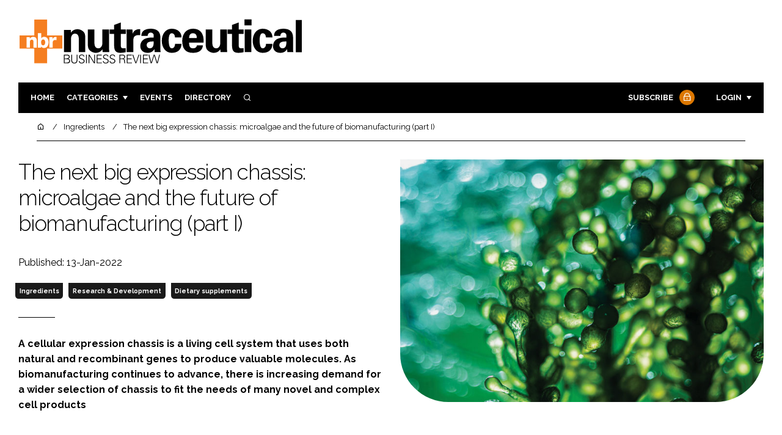

--- FILE ---
content_type: text/html; charset=UTF-8
request_url: https://nutraceuticalbusinessreview.com/news/article_page/The_next_big_expression_chassis_microalgae_and_the_future_of_biomanufacturing_part_I/198039
body_size: 16541
content:
<!DOCTYPE html>
<html lang="en">
<head>
            <script>(function (w, d, s, l, i) {
                w[l] = w[l] || [];
                w[l].push({
                    'gtm.start':
                        new Date().getTime(), event: 'gtm.js'
                });
                var f = d.getElementsByTagName(s)[0],
                    j = d.createElement(s), dl = l != 'dataLayer' ? '&l=' + l : '';
                j.async = true;
                j.src =
                    'https://www.googletagmanager.com/gtm.js?id=' + i + dl;
                f.parentNode.insertBefore(j, f);
            })(window, document, 'script', 'dataLayer', 'GTM-TJ573T5');</script>
        <meta charset="UTF-8">
    <title>The next big expression chassis: microalgae and the future of biomanufacturing (part I) </title>
    <meta name="viewport" content="width=device-width, initial-scale=1.0">
    <meta name="theme-color" content="#FFF">
    <meta name="author" content="">
    <meta name="google-site-verification" content="bD4tV4Sl-EwlSwu4w1alwBUpBtTV_kAj0pkGjAarY-w">
    <meta name="yandex-verification" content="52377bb9620367bb">
    <meta itemprop="url" content="https://nutraceuticalbusinessreview.com/">
    <meta name="keywords" content="">
    <meta name="description" content="A cellular expression chassis is a living cell system that uses both natural and recombinant genes to produce valuable molecules. As biomanufacturing continues to advance, there is increasing demand for a wider selection of chassis to fit the needs of many novel and complex cell products
">
            <link rel="icon" type="image/ico" href="/favicon.ico">
            <link rel="canonical" href="https://nutraceuticalbusinessreview.com/the-next-big-expression-chassis-microalgae-and-the-future-of-biomanufacturing-part-i--198039" />
    <meta property="og:url" content="https://nutraceuticalbusinessreview.com/news/article_page/The_next_big_expression_chassis_microalgae_and_the_future_of_biomanufacturing_part_I/198039">
    <meta property="og:title" content="The next big expression chassis: microalgae and the future of biomanufacturing (part I) ">
    <meta property="og:description" content="A cellular expression chassis is a living cell system that uses both natural and recombinant genes to produce valuable molecules. As biomanufacturing continues to advance, there is increasing demand for a wider selection of chassis to fit the needs of many novel and complex cell products
">
            <meta property="og:image"
              content="/article-image-alias/the-next-big-expression-chassis-microalgae.jpg">
        <meta property="og:image:alt" content="The next big expression chassis: microalgae and the future of biomanufacturing (part I) ">
    <meta name="twitter:card" content="summary_large_image">
    <meta name="twitter:site" content="NBR_magazine">
    <meta name="twitter:creator" content="@hpcimedia">
    <meta name="twitter:title" content="The next big expression chassis: microalgae and the future of biomanufacturing (part I) ">
    <meta name="twitter:description" content="A cellular expression chassis is a living cell system that uses both natural and recombinant genes to produce valuable molecules. As biomanufacturing continues to advance, there is increasing demand for a wider selection of chassis to fit the needs of many novel and complex cell products
">
            <meta name="twitter:image"
              content="/article-image-alias/the-next-big-expression-chassis-microalgae.jpg">
        <link href="https://cdn.jsdelivr.net/npm/remixicon@3.2.0/fonts/remixicon.css" rel="stylesheet">
    <link rel="preconnect" href="https://fonts.googleapis.com">
    <link rel="preconnect" href="https://fonts.gstatic.com" crossorigin>
    <link href="https://fonts.googleapis.com/css2?family=Raleway:ital,wght@0,300;0,400;0,700;1,400;1,900&display=swap" rel="stylesheet">
            <link rel="stylesheet" href="/build/app_nutraceuticalbusinessreview.com.2912f931.css">
                <script src="/build/runtime.1b5762f4.js" defer></script><script src="/build/app_nutraceuticalbusinessreview.com.2046bf5a.js" defer></script>
        <script>
        document.addEventListener('DOMContentLoaded', function () {
                                    
            const cachedAdResponses = [];
            const lazyAdViewObserver = new IntersectionObserver(handleAdView, { threshold: [0.5] });
            const lazyImageObserver = new IntersectionObserver(handleLazyImages, { threshold: 0.05 });
            const lazyCSSBGImageObserver = new IntersectionObserver(handleLazyBGImages, { threshold: 0.05 });

            // Initialize
            reloadAds();
            observeImagesAndBG();

            // Event listeners
            window.addEventListener('resize', reloadAds);
            document.querySelector('.nav-toggler').addEventListener('click', toggleNav);
            document.querySelector('.search-dropdown .close-btn').addEventListener('click', closeSearchDropdown);
            document.querySelectorAll('.has-sub a').forEach(element => {
                element.addEventListener('click', () => toggleSubMenu(element));
            });

            // Functions
            function reloadAds() {
                document.querySelectorAll('.a1ds > a').forEach(generateAdViewEvent);
            }

            function handleAdView(entries) {
                entries.forEach(entry => {
                    if (entry.isIntersecting && entry.intersectionRatio > 0.5) {
                        lazyAdViewObserver.unobserve(entry.target);
                        confirmAdViewEvent(entry.target);
                    }
                });
            }

            function handleLazyImages(entries) {
                entries.forEach(entry => {
                    if (entry.isIntersecting) {
                        entry.target.childNodes.forEach(replacePictureSourceAndImgSets);
                        lazyImageObserver.unobserve(entry.target);
                    }
                });
            }

            function handleLazyBGImages(entries) {
                entries.forEach(entry => {
                    if (entry.isIntersecting) {
                        const realImageUrl = entry.target.getAttribute('data-bg');
                        entry.target.style.backgroundImage = `url(${realImageUrl})`;
                        lazyCSSBGImageObserver.unobserve(entry.target);
                    }
                });
            }

            function toggleNav() {
                const mainNavWrapper = document.querySelector('.main-nav-wrapper');
                mainNavWrapper.classList.toggle('open');
                this.classList.toggle('toggle-active');
            }

            function closeSearchDropdown() {
                document.querySelector('.search-dropdown').classList.remove('open');
            }

            function toggleSubMenu(element) {
                const parent = element.parentElement;
                const isOpen = parent.classList.toggle('open');
                if (isOpen) {
                    document.querySelectorAll('.has-sub').forEach(subElement => {
                        if (subElement !== parent) subElement.classList.remove('open');
                    });
                }
            }

            function generateAdViewEvent(element) {
                if (element.hasAttribute('data-is-loaded') || !element.dataset.url || !element.hasAttribute('data-is-mobile')) {
                    return;
                }
                const uniqueId = element.getAttribute('data-unique-id');
                if (uniqueId && cachedAdResponses[uniqueId]) {
                    return;
                }
                if (element.hasAttribute('data-is-mobile')) {
                    if ('1' === element.getAttribute('data-is-mobile') && !window.matchMedia("(max-width: 768px)").matches
                        || '0' === element.getAttribute('data-is-mobile') && window.matchMedia("(max-width: 768px)").matches) {
                        return;
                    }
                }
                const xhr = new XMLHttpRequest();
                xhr.onreadystatechange = function () {
                    if (this.readyState === 4 && this.status === 200) {
                        const data = JSON.parse(this.responseText);
                        element.href = data.redirect_url ??'';
                        element.dataset.confirmUrl = data.confirm_url;
                        element.dataset.closeUrl = data.close_url;
                        lazyAdViewObserver.observe(element);
                        element.setAttribute('data-is-loaded', 'true');
                        cachedAdResponses[uniqueId] = element;
                    }
                };
                xhr.open('POST', element.dataset.url, true); // ASynchronous request
                xhr.send();
            }

            function confirmAdViewEvent(element) {
                if (element.dataset.confirmUrl) {
                    const xhr = new XMLHttpRequest();
                    xhr.open('POST', element.dataset.confirmUrl, true);
                    xhr.send();
                }
            }

            function replacePictureSourceAndImgSets(element) {
                if (element.tagName === 'SOURCE') {
                    element.srcset = element.dataset.srcset;
                    delete element.dataset.srcset;
                } else if (element.tagName === 'IMG' && element.dataset.src) {
                    element.src = element.dataset.src;
                    delete element.dataset.src;
                }
            }

            function observeImagesAndBG() {
                document.querySelectorAll('picture').forEach(element => lazyImageObserver.observe(element));
                document.querySelectorAll('[data-bg]').forEach(img => lazyCSSBGImageObserver.observe(img));
            }
        });
    </script>

</head>
<body>
    <noscript>
        <iframe src="https://www.googletagmanager.com/ns.html?id=GTM-TJ573T5"
                height="0" width="0" style="display:none;visibility:hidden"></iframe>
    </noscript>
<header class="header">
    <div class="width-container wide">
        <div class="padding">
            <div class="header-top flex-mob-up align-items-center-mob-up justify-content-space-between-mob-up">
                <a href="https://nutraceuticalbusinessreview.com/" class="logo">
                    <img alt="Nutraceutical Business Review" src="/images/logo.svg"/>
                </a>
                                            </div>
            <div class="header-bottom">
                <nav class="main-nav-wrapper flex-sm-up align-items-center-sm-up justify-content-space-between-sm-up">
                    <button class="nav-toggler hide-show-sm-down" type="button" data-toggle="collapse"
                            aria-expanded="false"
                            aria-label="Toggle navigation"><span class="navbar-toggler-icon"><span></span></span>
                    </button>
                    <ul class="main-nav">
                                                                        <li><a href="/">Home</a></li>
                                                    <li class="has-sub"><a href="#">Categories</a>
                                <div class="dropdown wide">
                                    <ul>
                                                                                    <li itemprop="itemListElement" itemscope
                                                itemtype="https://schema.org/ListItem">
                                                <a itemprop="item"
                                                   title="Ingredients"
                                                   href="/tag/ingredients"><span
                                                            itemprop="name">Ingredients</span>
                                                    <meta itemprop="position" content="1">
                                                </a>
                                            </li>
                                                                                    <li itemprop="itemListElement" itemscope
                                                itemtype="https://schema.org/ListItem">
                                                <a itemprop="item"
                                                   title="Research &amp; Development"
                                                   href="/tag/research-and-development"><span
                                                            itemprop="name">Research &amp; Development</span>
                                                    <meta itemprop="position" content="1">
                                                </a>
                                            </li>
                                                                                    <li itemprop="itemListElement" itemscope
                                                itemtype="https://schema.org/ListItem">
                                                <a itemprop="item"
                                                   title="Manufacturing"
                                                   href="/tag/manufacturing"><span
                                                            itemprop="name">Manufacturing</span>
                                                    <meta itemprop="position" content="1">
                                                </a>
                                            </li>
                                                                                    <li itemprop="itemListElement" itemscope
                                                itemtype="https://schema.org/ListItem">
                                                <a itemprop="item"
                                                   title="Packaging"
                                                   href="/tag/packaging"><span
                                                            itemprop="name">Packaging</span>
                                                    <meta itemprop="position" content="1">
                                                </a>
                                            </li>
                                                                                                                            <li itemprop="itemListElement" itemscope itemtype="https://schema.org/ListItem">
                                                <a itemprop="item" title="Company News"
                                                   href="/people">
                                                    <span itemprop="name">Company News</span>
                                                    <meta itemprop="position" content="1">
                                                </a>
                                            </li>
                                                                            </ul>
                                    <ul>
                                                                                    <li itemprop="itemListElement" itemscope
                                                itemtype="https://schema.org/ListItem">
                                                <a itemprop="item"
                                                   title="Active Nutrition"
                                                   href="/tag/active-nutrition"><span
                                                            itemprop="name">Active Nutrition</span>
                                                    <meta itemprop="position" content="1">
                                                </a>
                                            </li>
                                                                                    <li itemprop="itemListElement" itemscope
                                                itemtype="https://schema.org/ListItem">
                                                <a itemprop="item"
                                                   title="Cardiovascular"
                                                   href="/tag/cardiovascular"><span
                                                            itemprop="name">Cardiovascular</span>
                                                    <meta itemprop="position" content="1">
                                                </a>
                                            </li>
                                                                                    <li itemprop="itemListElement" itemscope
                                                itemtype="https://schema.org/ListItem">
                                                <a itemprop="item"
                                                   title="Digestion"
                                                   href="/tag/digestion"><span
                                                            itemprop="name">Digestion</span>
                                                    <meta itemprop="position" content="1">
                                                </a>
                                            </li>
                                                                                    <li itemprop="itemListElement" itemscope
                                                itemtype="https://schema.org/ListItem">
                                                <a itemprop="item"
                                                   title="Cognitive"
                                                   href="/tag/cognitive"><span
                                                            itemprop="name">Cognitive</span>
                                                    <meta itemprop="position" content="1">
                                                </a>
                                            </li>
                                                                                    <li itemprop="itemListElement" itemscope
                                                itemtype="https://schema.org/ListItem">
                                                <a itemprop="item"
                                                   title="Finance"
                                                   href="/tag/finance"><span
                                                            itemprop="name">Finance</span>
                                                    <meta itemprop="position" content="1">
                                                </a>
                                            </li>
                                                                                    <li itemprop="itemListElement" itemscope
                                                itemtype="https://schema.org/ListItem">
                                                <a itemprop="item"
                                                   title="Regulatory"
                                                   href="/tag/regulatory"><span
                                                            itemprop="name">Regulatory</span>
                                                    <meta itemprop="position" content="1">
                                                </a>
                                            </li>
                                                                            </ul>
                                </div>
                            </li>
                                                                                                <li><a href="/events">Events</a></li>
                        <li><a title="Directory" href="/directory">Directory</a></li>

                        <li class="has-sub search-dropdown"><a href="#"><i class="ri-search-line" aria-hidden="true"
                                                                           focusable="false"></i><span
                                        class="visually-hidden">Search</span></a>
                            <div class="dropdown">
                                <ul>
                                    <li itemscope itemtype="https://schema.org/WebSite">
                                        <meta itemprop="url" content="https://nutraceuticalbusinessreview.com/"/>
                                        <form class="colourway02 transparent-background" method="get" action="/search"
                                              itemprop="potentialAction" itemscope
                                              itemtype="https://schema.org/SearchAction">
                                            <div class="input-group">
                                                <input type="search" id="q" name="q" data-autocomplete-url="/ajax"
                                                       data-autocomplete-field="title" itemprop="query-input"
                                                       placeholder="Enter search term"
                                                       class="js-autocomplete form-control ui-autocomplete-input"
                                                       aria-describedby="search-addon" autocomplete="off">
                                                <meta itemprop="target"
                                                      content="https://nutraceuticalbusinessreview.com/search?q={q}">
                                                <button class="icon-btn" type="submit" id="search-addon">
                                                    <i aria-hidden="true" focusable="false"
                                                       class="ri-search-line ri-xl"></i>
                                                </button>
                                            </div>
                                            <span class="close-btn"><i aria-hidden="true" focusable="false" class="ri-close-line ri-xl"></i>Close search</span>
                                        </form>
                                    </li>
                                </ul>
                            </div>
                    </ul>
                                                                        <ul class="subscriber-nav logged-out">
                                <li class="subscribe-link"><a
                                            href="https://hpcimedia.com/service/signup-campaign/NBRSub">Subscribe
                                        <div class="locked-story">
                                            <div class="locked-story-inner"><i aria-hidden="true" focusable="false"
                                                                               class="ri-lock-line"></i></div>
                                        </div>
                                    </a></li>
                                <li class="has-sub subscriber-dropdown"><a href="#">Login</a>
                                        <div class="dropdown">
        <ul>
            <li>
                <form name="custom_user_authentication_form" method="post" action="/authentication" class="colourway02 transparent-background">
                
                <div class="icon-input-wrapper">
                    <i class="ri-mail-line ri-xl" aria-hidden="true" focusable="false"><span class="visually-hidden">Password</span></i>
                    <input type="email" id="custom_user_authentication_form_email" name="custom_user_authentication_form[email]" required="required" placeholder="Email" class="form-control" />
                </div>
                <div class="icon-input-wrapper">
                    <i class="ri-key-line ri-xl" aria-hidden="true" focusable="false"><span class="visually-hidden">Password</span></i>
                    <input type="password" id="custom_user_authentication_form_password" name="custom_user_authentication_form[password]" required="required" placeholder="Password" class="form-control" />
                </div>
                <div class="checkbox-wrapper">
                    <div class="mb-3"><div class="form-check"><input type="checkbox" id="custom_user_authentication_form__remember_me" name="custom_user_authentication_form[_remember_me]" class="form-check-input form-check-input" value="1" />
        <label class="form-check-label form-check-label" for="custom_user_authentication_form__remember_me">Remember me</label></div></div>
                </div>
                <input type="submit" class="btn btn-sm btn-dark m-2 hovered-shadow" value="Sign In">
                <a class="forgot-password-link-wrapper" href="mailto:subscriptions@hpcimedia.com?subject=Forgot password&body=Hello, I forgot my password">Forgot
                    password?</a>
                <span class="close-btn"> <i aria-hidden="true" focusable="false" class="ri-close-line ri-xl"></i>Close login form</span>
                
                </form>
            </li>
        </ul>
    </div>



                                </li>
                            </ul>

                            <script>
                                document.addEventListener("DOMContentLoaded", function () {
                                    document.querySelector('.subscriber-dropdown .close-btn').addEventListener('click', function () {
                                        document.querySelector('.subscriber-dropdown').classList.remove('open');
                                    });
                                });
                            </script>
                                                            </nav>
            </div>
                    </div>
    </div>
</header>
    <nav class="breadcrumb">
        <div class="width-container wide">
            <ul id="wo-breadcrumbs" class="breadcrumb" itemscope itemtype="http://schema.org/BreadcrumbList">
                <li itemprop="itemListElement" itemscope itemtype="http://schema.org/ListItem">
                    <a href="/" itemprop="item">
                        <i class="ri-home-5-line" aria-hidden="true" focusable="false"></i>
                        <span class="visually-hidden">Home</span>
                    </a>
                    <meta itemprop="name" content="Home"/>
                    <meta itemprop="position" content="1"/>
                </li>

                                    <li                            itemprop="itemListElement" itemscope itemtype="http://schema.org/ListItem">
                                                <a href="/tag/ingredients" itemprop="item">
                    <span itemprop="name">
                        Ingredients                    </span>
                        </a>
                        <meta itemprop="position" content="2"/>
                    </li>
                                    <li                            itemprop="itemListElement" itemscope itemtype="http://schema.org/ListItem">
                                                <a href="/the-next-big-expression-chassis-microalgae-and-the-future-of-biomanufacturing-part-i--198039" itemprop="item">
                    <span itemprop="name">
                        The next big expression chassis: microalgae and the future of biomanufacturing (part I)                     </span>
                        </a>
                        <meta itemprop="position" content="3"/>
                    </li>
                            </ul>
        </div>
    </nav>


<div class="main">
                            <header class="article-header">
                        <div class="width-container wide">
                <div class="padding">
                    <div class="grid flex-mob-row">
                        <div class="column06 flex-sm-up align-items-center-sm-up mob-order02">
                            <div class="article-intro">
    <h1>The next big expression chassis: microalgae and the future of biomanufacturing (part I) 
            </h1>
    <byline>
                Published: 13-Jan-2022
    </byline>

    
            <byline class="tags-byline">
            <div class="tags-background">
                                  <a href="/tag/ingredients">Ingredients</a>
                                  <a href="/tag/research-and-development">Research &amp; Development</a>
                                  <a href="/tag/dietary-supplements">Dietary supplements</a>
                           </div>
        </byline>
    
    <p>A cellular expression chassis is a living cell system that uses both natural and recombinant genes to produce valuable molecules. As biomanufacturing continues to advance, there is increasing demand for a wider selection of chassis to fit the needs of many novel and complex cell products
</p>
</div>                        </div>
                        <div class="column06 mob-order01">
                                                        <div class="featured-image">
                                <div
                                        class="featured-image-inner article-featured-image "
                                        data-bg="/article-image-alias/the-next-big-expression-chassis-microalgae.jpg">
                                </div>
                            </div>
                        </div>
                    </div>
                </div>
            </div>
        </header>
    
    <div class="width-container">
        <div class="padding">
            <div class="article-wrapper flex-md-up justify-content-space-between-md-up">
                <article class="article">
                    
                      
<p>Humans have a long history of swiftly evolving manufacturing processes to increase efficiency and make new valuable products available for those that need them. In this article, <strong>Nusqe Spanton</strong>, founder and CEO of Provectus Algae, outlines why microalgae are ready to take the stage as the next big class of expression chassis thanks to their wellspring of advantages and unique attributes.</p>

<p>Even within this context, it’s mesmerising to witness the meteoric rise of biomanufacturing. In just a handful of decades, scientific teams have gone from developing the principles of molecular and cell biology to using living systems to create valuable materials, therapeutics, food products and more.</p> 

<p>Thanks to the rapid emergence of synthetic biology, a growing toolkit of genetic engineering methods and technological improvements, this growth has accelerated. These advancements have provided biotech companies and biomanufacturers with an increasing array of approaches to tap cellular systems to produce key biologic products at scale.</p> 

<p>Despite this amazing progress and bona fide blockbuster biologic products, it’s clear that we are still only at the cusp of the biomanufacturing era. In part, this is because of the sheer volume of possible future biologic products that have not yet hit the market. Importantly, it’s also because researchers have not fully explored life on Earth.</p> 

<p>Organisms we haven’t yet fully explored and characterised may have untapped potential as expression chassis. This begs the question: can bioprocess development become more efficient and effective by expanding this list of available expression chassis and tailoring their selection to specific molecules? Most researchers would agree with this sentiment; but, developing a diverse collection of cellular expression systems requires an investment of time and resources.</p>

 <img width="300" alt="The next big expression chassis: microalgae and the future of biomanufacturing (part I) " style="max-width:100%;display:inline-block;margin-bottom:1rem;float:right;margin:2rem;" src="/article-image-alias/the-next-big-expression-chassis-microalgae-2.jpg"> 

<p>Biomanufacturers currently use several different cellular expression chassis classes to produce a wide range of biologic products. Historically, bacterial (<i>E. coli</i>), yeast (<i>S. cerevisiae</i>), insect (Sf9) and mammalian (CHO, HEK293, etc.) cells have been the most common in commercial bioprocesses, particularly for recombinant proteins.<sup>1</sup> Each chassis comes with different advantages and disadvantages that dictate the applications they are best suited for.</p>  

<p>Even with well understood and popular cellular expression chassis, finding cost-effective, efficient and productive cell systems for bioprocesses is no small feat. This is particularly true for groups producing unique natural products/biomolecules, biologic products that are toxic to existing chassis, new biotherapeutic modalities, high value materials traditionally made synthetically and other complex materials.</p> 

<p>Collectively, this has driven biotechnology and synthetic biology teams to work towards the rapid development of new expression chassis –– though many of these efforts still focus on the chassis classes listed above.</p>

<p>As biomanufacturing advances, so too will the number of cell and chassis types. So, what might the next big class of cellular expression chassis be? After some initial struggles, microalgae species are ready for wide adoption as cellular expression chassis … and their future as the next big class is much closer than you might think.<sup>2</sup></p>

<h3>What are microalgae?</h3>
<p>Microalgae represent one of the oldest, largest and most diverse groups of organisms on our planet. As their name implies, they are microscopic, unicellular species that typically grow in freshwater and marine environments and span many different genera. In their approximately one to two billion years of existence, microalgae species have evolved to survive in nearly every ecosystem type on Earth, including some of the most uninhabitable.<sup>3</sup></p>  

<p>Through this conquest, microalgae diverged from one another to survive diverse environments with unique demands. Responding to differing light conditions, carbon dioxide (CO<sub>2</sub>) concentrations, nutrient availability and environmental attributes, each microalgal species evolved specific genetic and biochemical characteristics.</p> 

<p>This allows them to generate the wide range of molecules needed for survival in their distinct environments. Throughout many millennia and with many selective pressures, an impressive number of microalgae species cropped up, each with unique natural products and metabolic profiles.</p> 

<blockquote><p>Although the exact number of species is difficult to pin down, one conservative estimate places the number at around 70,000 species, whereas others range from 200,000 to several million.<sup>3–5</sup></p></blockquote>

<h3>Microalgae use in human society</h3>
<p>Although humans have used microalgae species in their diets for hundreds of years, scientists didn’t start exploring microalgae biotechnology until the middle of the 20th century.<sup>6.7</sup> Through these investigations, researchers determined that microalgae could be applied as sustainable, photosynthetic expression chassis –– although they generally focused on a small subset of species. As a key early example, commercial groups in the 1980s cultured <i>Dunaliella salina</i> to make β-carotene, a nutritional ingredient that gets converted into vitamin A.<sup>7</sup></p>

<p>The scientific community now recognises that microalgae species can produce many different high-value molecules, such as pigments, flavours, fragrances, growth factors, fatty acids, antioxidants, oligosaccharides, proteins, terpenes, amino acids, peptides and other materials for key industries.<sup>8</sup> In fact, researchers have identified thousands of novel compounds in microalgae while also exploring their ability to produce recombinant biomolecules, including biopharmaceuticals.<sup>9,10</sup></p>

<h3>Why use microalgae in biomanufacturing?</h3>
<p>Clearly, microalgae are a rich potential source for high-value materials and biologics. However, microalgae chassis need to complement and compete with existing cellular expression chassis, such as CHO or <i>E. coli</i> cells. Indeed, microalgae offer a unique constellation of advantages that expand options for biomanufacturers and drive its adoption in bioprocesses.</p>

<h4>A massive reservoir of species and metabolic diversity </h4>
<p>The sheer scale of microalgae species and metabolic diversity offers tremendous potential to biomanufacturers.<sup>11</sup> With a greater number of starting points for cell selection and bioprocess development, biomanufacturers have more options to investigate when working to identify cells that maximise their efficiency and efficacy.</p> 

<p>For a given target molecule, they can evaluate the characteristics of countless different microalgae species, screening for optimal cellular productivity, chemical compatibility and more. Additionally, biomanufacturers can tap into the existing profile of unique and valuable materials that microalgae species naturally make.</p> 

  

<p>Organisations can browse well-characterised microalgae species to find options that already express their target molecule or close precursors. By finding a species that naturally produces a key molecule, biomanufacturers can speed up their development and scale-up timelines.</p>

<p>Driven by previous decades microalgae research, biomanufacturers and key industries are already actualising the bioprocess potential of microalgae, applying them to generate high value products.<sup>12</sup> Discoveries of commercial value will only continue to accelerate as R&D efforts extensively examine more microalgae species, given that only a small number (approximately 15) are currently cultured at relevant commercial scales.</p>

<h4>A cellular photosynthetic expression chassis: carbon sequestration and sustainability</h4>
<p>Microalgae are photosynthesis powerhouses; they’re responsible for producing approximately 50% of the world’s oxygen, proportionally capturing CO<sub>2</sub> to do so.<sup>13,14</sup> Their use of photosynthesis for growth offers key “built-in” benefits when adopted as expression chassis, specifically when it comes to bioprocess sustainability.<sup>15</sup></p> 

<p>Unlike other cellular chassis, photosynthetic microalgae use light as their energy source and CO<sub>2</sub> as their primary feedstock, thereby sequestering carbon as a bioprocess by-product. This means that biomanufacturers can use microalgae as a carbon-negative expression chassis, fixing CO<sub>2</sub> to generate valuable materials and biologics.</p>

<p>The use of photosynthesis also reduces the need for nutrients, media ingredients and other raw materials that other cellular chassis need to function. This brings additional sustainability benefits as the production, storage and distribution of these raw materials can add to a biomanufacturer’s total carbon footprint. </p>

<p>Although some plant species have also been adopted as photosynthetic expression chassis, it’s critical to note that microalgae enjoy faster growth rates and fix CO<sub>2</sub> as much as 10–50 times faster than terrestrial plants, among other advantages.<sup>16–18</sup> In short, microalgae appear to have widespread applicability as photosynthetic expression chassis, for both economic and environmental reasons.</p>

<p><strong>References</strong></p>
<ol>
<li>N.K. Tripathi and A. Shrivastava, “Recent Developments in Bioprocessing of Recombinant Proteins: Expression Hosts and Process Development,” <i>Frontiers in Bioengineering and Biotechnology</i> <strong>7</strong>, 420 (2019).</li>
<li>www.labiotech.eu/in-depth/algae-biotechnology-market/.</li>
<li>J. Singh and R.C. Saxena, “Chapter 2: An Introduction to Microalgae: Diversity and Significance,” in <i>Handbook of Marine Microalgae</i> (Elsevier Inc., Amsterdam, the Netherlands, 2015): pp 11–24.</li>
<li>M.D. Guiry, “How Many Species of Algae Are There?” <i>Journal of Phycology</i> <strong>48</strong>, 1057–1063 (2012).</li>
<li>T.A. Norton, <i>et al.</i>, “Algal Biodiversity,” <i>Phycologia</i> <strong>35</strong>, 308–326 (1996).</li>
<li>J.L. García, <i>et al.</i>, “Microalgae, Old Sustainable Food and Fashion Nutraceuticals,” <i>Microbial Biotechnology</i> <strong>10</strong>(5),1017–1024 (2017).</li>
<li>M.A. Borowitzka, “Algal Biotechnology,” in D. Sahoo and J. Seckbach (Eds.), <i>The Algae World, Cellular Origin, Life in Extreme Habitats and Astrobiology</i> <strong>26</strong>, 319–338 (2015). </li>
<li>M.I. Khan, <i>et al.</i>, “The Promising Future of Microalgae: Current Status, Challenges and Optimization of a Sustainable and Renewable Industry for Biofuels, Feed and Other Products,” <i>Microb. Cell Fact.</i> <strong>17</strong>, 36 (2018). </li>
<li>K.H.M. Cardozo, <i>et al.</i>, “Metabolites from Algae with Economical Impact,” <i>Comp. Biochem. Physiol. Part C Toxicol. Pharmacol</i>. <strong>146</strong>(1–2), 60–78 (2007).</li>
<li>S. Rosales-Mendoza, <i>et al.</i>, “The Potential of Algal Biotechnology to Produce Antiviral Compounds and Biopharmaceuticals,” <i>Molecules</i> <strong>25</strong>, 4049 (2020).</li>
<li>www.technologynetworks.com/immunology/articles/speaking-algae-tapping-the-ancient-power-of-microalgae-using-synthetic-biology-351022.</li>
<li>V. Dolganyuk, <i>et al.</i>, “Microalgae: A Promising Source of Valuable Bioproducts,” <i>Biomolecules</i> <strong>10</strong>(8), 1153 (2020).</li>
<li>https://theconversation.com/inside-the-world-of-tiny-phytoplankton-microscopic-algae-that-provide-most-of-our-oxygen-159955.</li>
<li>M.J. Behrenfeld, “Climate-Mediated Dance of the Plankton,” <i>Nature Clim. Change</i> <strong>4</strong>, 880–887 (2014).</li>
<li>https://pharmaceuticalmanufacturer.media/pharmaceutical-industry-insights/biopharma-news/can-photosynthesis-lead-to-more-sustainable-biomanufacturing/.</li>
<li>www.genengnews.com/topics/bioprocessing/plant-based-biopharmaceuticals-a-growing-trend/.</li>
<li>S. Fahad, <i>et al.</i>, “Recent Developments in Therapeutic Protein Expression Technologies in Plants,” <i>Biotechnology Letters</i> <strong>37</strong>, 265–279 (2015). </li>
<li>V. Bhola, <i>et al.</i>, “Overview of the Potential of Microalgae for CO<sub>2</sub> Sequestration,” <i>International Journal of Environmental Science and Technology</i> <strong>11</strong>, 2103–2118 (2014).</li>
</ol>

<p>Part two is available <a href='https://nutraceuticalbusinessreview.com/news/article_page/The_next_big_expression_chassis_microalgae_and_the_future_of_biomanufacturing_part_II/198080'>here</a>.</p>

                    <section class="article-footer">
                        <div class="social-share-nav">
    <ul>
        <li>
            <a href="https://www.linkedin.com/shareArticle?mini=true&url=https://nutraceuticalbusinessreview.com/news/article_page/The_next_big_expression_chassis_microalgae_and_the_future_of_biomanufacturing_part_I/198039&title=The%20next%20big%20expression%20chassis%3A%20microalgae%20and%20the%20future%20of%20biomanufacturing%20%28part%20I%29%20&summary=A%20cellular%20expression%20chassis%20is%20a%20living%20cell%20system%20that%20uses%20both%20natural%20and%20recombinant%20genes%20to%20produce%20valuable%20molecules.%20As%20biomanufacturing%20continues%20to%20advance%2C%20there%20is%20increasing%20demand%20for%20a%20wider%20selection%20of%20chassis%20to%20fit%20the%20needs%20of%20many%20novel%20and%20complex%20cell%20products%0D%0A&source=https%3A%2F%2Fnutraceuticalbusinessreview.com%2Fnews%2Farticle_page%2FThe_next_big_expression_chassis_microalgae_and_the_future_of_biomanufacturing_part_I%2F198039"
               target="_blank"
               title="Share on LinkedIn">
                <i aria-hidden="true" class="circle-icon large ri-linkedin-fill"></i>
                <span class="visually-hidden">Share on LinkedIn</span>
            </a>
        </li>
        <li>
            <a href="https://www.facebook.com/sharer/sharer.php?u=https%3A%2F%2Fnutraceuticalbusinessreview.com%2Fnews%2Farticle_page%2FThe_next_big_expression_chassis_microalgae_and_the_future_of_biomanufacturing_part_I%2F198039"
               target="_blank"
               title="Share on Facebook">
                <i aria-hidden="true" class="circle-icon large ri-facebook-fill"></i>
                <span class="visually-hidden">Share on Facebook</span>
            </a>
        </li>
    </ul>
</div>
                                                                            <div class="block block-companies large">
                                                                <div class="block-inner">
                                    <div class="block-grid">
                                                                            </div>
                                                                        <a title="Directory" href="/directory"><span class="read-more arrow-link">See more</span></a>
                                </div>
                            </div>

                    </section>
                </article>
                <sidebar class="sidebar">
                                        
                                                                <div class="block tip-trigger">
                    <h3 class="has-icon block-header"><i class=" ri-heart-line" aria-hidden="true" focusable="false"></i>You may also like</h3>
                    <div class="block-inner">
                                                                            <a href="/tag/ingredients"
                               class="category-label">Ingredients</a>
                                                <a href="/the-next-big-expression-chassis-microalgae-and-the-future-of-biomanufacturing-part-ii--198080">
                            <div class="featured-image">
                                <div class="featured-image-inner" data-bg="/article-image-alias/the-next-big-expression-chassis-microalgae-4.jpg"></div>
                            </div>
                            <h3>The next big expression chassis: microalgae and the future of biomanufacturing (part II) 
</h3>
                            <span class="read-more arrow-link">Read more</span>
                            <div class="tooltip">A cellular expression chassis is a living cell system that uses both natural and recombinant genes to produce valuable molecules. As biomanufacturing continues to advance, there is increasing demand for a wider selection of chassis to fit the needs of many novel and complex cell products

                                </div>
                        </a>
                    </div>
                </div>
                                                                                                                                                                                                                                        
                        <div class="block block-top-five">
        <h3 class="has-icon block-header"><i class=" ri-arrow-right-up-line" aria-hidden="true" focusable="false"></i>Trending
            Articles</h3>
        <div class="block-inner">
            <ol>
                                    <li>
                                                <div class="tip-trigger">
                            <a href="/nxt-usa-study-confirms-xeya-modern-shatavari-pcos">
                                NXT USA study shows Xeya Modern Shatavari helps with PCOS symptoms
                                <span class="tooltip">The newly published, peer-reviewed clinical study using Xeya Modern Shatavari showed significant improvements in ovarian morphology, androgen balance, insulin sensitivity and visible symptoms such as acne and hirsutism
                                                                    </span>
                            </a>
                        </div>
                    </li>
                                    <li>
                                                <div class="tip-trigger">
                            <a href="/longevity-nutraceuticals-are-coming-of-age">
                                Longevity nutraceuticals are coming of age
                                <span class="tooltip">Led by NAD+, groundbreaking discoveries in cellular wellness are expanding the reach of healthy ageing supplements. And consumers are keen; even 30-somethings are buying nutraceuticals to promote both mitochondrial health and longevity
                                                                    </span>
                            </a>
                        </div>
                    </li>
                                    <li>
                                                <div class="tip-trigger">
                            <a href="/wiley-companies-acquires-cetyl-myristoleate-product">
                                Wiley Companies acquires Cetyl Myristoleate product
                                <span class="tooltip">Wiley Companies and Botanoceutical Products, Inc. (“BPI”) are pleased to announce the completion of a transaction under which Wiley Companies has acquired BPI’s Cetyl Myristoleate (CMO) product line, including CMO Wax, CMO Oil, and CMO Powder
                                                                    </span>
                            </a>
                        </div>
                    </li>
                                    <li>
                                                <div class="tip-trigger">
                            <a href="/superflu-outbreak-highlights-shift-toward-proactive-immune-health">
                                Superflu outbreak highlights shift toward proactive immune health, says Clasado
                                <span class="tooltip">Rising H3N2 “superflu” cases are accelerating a shift in consumer attitudes from reactive to proactive immune health, according to Clasado Biosciences
                                                                    </span>
                            </a>
                        </div>
                    </li>
                                    <li>
                                                <div class="tip-trigger">
                            <a href="/new-review-presents-ubiquinol-precision-in-mitochondrial-nutrition">
                                New review presents ubiquinol precision in mitochondrial nutrition for fertility and reproductive health
                                <span class="tooltip">Age-associated decline in endogenous ubiquinol synthesis is a key fertility factor in both males and females, according to a Nutrients review
                                                                    </span>
                            </a>
                        </div>
                    </li>
                            </ol>
        </div>
    </div>
                    
                        <div class="block block-event">
        <h3 class="has-icon block-header"><i class=" ri-calendar-close-line" aria-hidden="true" focusable="false"></i>Upcoming
            event</h3>
        <div class="block-inner">
            <a href="/vitafoods-india"
               class="block-inner event-block">
          <span>
            <i class="ri-calendar-event-line ri-2x"></i>
            <h3>Vitafoods India</h3>
            <byline>11–13 February 2026 | Exhibition | Mumbai</byline>
          </span>
            </a>
            <a href="/events"><span
                        class="read-more arrow-link">See all</span></a>
        </div>
    </div>
                </sidebar>
            </div>
        </div>
    </div>

    <script>
        document.addEventListener("DOMContentLoaded", function () {
        // Replace &nbsp; in blockquote elements
        document.querySelectorAll("blockquote").forEach(function(blockquote) {
                blockquote.innerHTML = blockquote.innerHTML.replace(/&nbsp;/g, '');
            });

        /* FitVids 1.1 - Vanilla JS version */
        (function () {
            function fitVids(selector, options = {}) {
                const settings = {
                    customSelector: options.customSelector || null,
                    ignore: options.ignore || null,
                };

                if (!document.getElementById("fit-vids-style")) {
                    const css = `
                        .fluid-width-video-wrapper {
                            width: 100%;
                            position: relative;
                            padding: 0;
                        }
                        .fluid-width-video-wrapper iframe,
                        .fluid-width-video-wrapper object,
                        .fluid-width-video-wrapper embed {
                            position: absolute;
                            top: 0;
                            left: 0;
                            width: 100%;
                            height: 100%;
                }
                    `;
                    const style = document.createElement("style");
                    style.id = "fit-vids-style";
                    style.innerHTML = css;
                    document.head.appendChild(style);
                }

                const selectors = [
                    'iframe[src*="player.vimeo.com"]',
                    'iframe[src*="youtube.com"]',
                    'iframe[src*="youtube-nocookie.com"]',
                    'iframe[src*="kickstarter.com"][src*="video.html"]',
                    'object',
                    'embed',
                ];

                if (settings.customSelector) {
                    selectors.push(settings.customSelector);
                }

                const ignoreList = settings.ignore ? `.fitvidsignore, ${settings.ignore}` : ".fitvidsignore";

                document.querySelectorAll(selector).forEach(function(element) {
                    const videos = element.querySelectorAll(selectors.join(","));
                    videos.forEach(function(video) {
                        if (video.closest(ignoreList)) return;
                        if (video.tagName.toLowerCase() === "embed" && video.closest("object")) return;
                        if (video.closest(".fluid-width-video-wrapper")) return;

                        let height = video.tagName.toLowerCase() === "object" || !isNaN(parseInt(video.height)) ? parseInt(video.height) : video.clientHeight;
                        let width = !isNaN(parseInt(video.width)) ? parseInt(video.width) : video.clientWidth;
                        let aspectRatio = height / width;

                        const wrapper = document.createElement("div");
                        wrapper.className = "fluid-width-video-wrapper";
                        wrapper.style.paddingTop = (aspectRatio * 100) + "%";
                    video.parentNode.insertBefore(wrapper, video);
                    wrapper.appendChild(video);
                        video.removeAttribute("height");
                        video.removeAttribute("width");
                    });
                });
            }

            // Initialize FitVids on ".main" selector
            fitVids(".main");

            // Script for ad insertion based on article length and children count
            const regex = /(<([^>]+)>|\r\n|\n|\r)/ig;
            const primaryAd = document.querySelector('.mobile-ad-01')?.innerHTML || '';
            const secondaryAd = document.querySelector('.mobile-ad-02')?.innerHTML || '';
            const tertiaryAd = document.querySelector('.mobile-ad-03')?.innerHTML || '';

            const articleHeaderHeight = document.querySelector('.header')?.offsetHeight || 0;
            const articleContentHeight = document.querySelector('.article-header')?.offsetHeight + document.querySelector('.article')?.offsetHeight || 0;
            const article = document.querySelector('.article')?.textContent || '';
            const articleChildrenCount = document.querySelector('.article')?.children.length || 0;
            const articleCharCount = article.replace(regex, "").length;

            let childCount = 1;
            if (articleCharCount > 2000 && articleChildrenCount >= 10) {
                Array.from(document.querySelector('.article').children).forEach(function(para) {
                    const position = para.getBoundingClientRect().top;
                    if (childCount === 3) para.insertAdjacentHTML("afterend", primaryAd);
                    if (childCount === 7) para.insertAdjacentHTML("afterend", secondaryAd);
                    if (childCount === articleChildrenCount) para.insertAdjacentHTML("beforebegin", tertiaryAd);
                        childCount++;
                    });
                }
        })();
    });
    </script>
            <section class="you-may-also-like">
    <h2 class="span-header"><span>You may also like</span></h2>
    <div class="width-container wide">
        <div class="padding">
            <div class="fixed-grid">
                                                        <div class="block half-mob">
                                                <div class="block-inner tip-trigger">
                                                            <a href="/tag/ingredients"
                                   class="category-label">Ingredients</a>
                                                        <a href="/the-next-big-expression-chassis-microalgae-and-the-future-of-biomanufacturing-part-ii--198080">
                                <div class="featured-image">
                                                                            <div class="featured-image-inner"
                                             data-bg="/article-image-alias/the-next-big-expression-chassis-microalgae-4.jpg"></div>
                                                                    </div>
                                <h3>The next big expression chassis: microalgae and the future of biomanufacturing (part II) 
</h3>
                                <div class="tooltip above">A cellular expression chassis is a living cell system that uses both natural and recombinant genes to produce valuable molecules. As biomanufacturing continues to advance, there is increasing demand for a wider selection of chassis to fit the needs of many novel and complex cell products

                                                                    </div>
                                <!--span class="read-more arrow-link">Read more</span-->
                            </a>
                        </div>
                    </div>
                                                        <div class="block half-mob">
                                                <div class="block-inner tip-trigger">
                                                            <a href="/tag/research-and-development"
                                   class="category-label">Research &amp; Development</a>
                                                        <a href="/magtein-support-brain-health-bolstered-by-positive-trial-results">
                                <div class="featured-image">
                                                                            <div class="featured-image-inner"
                                             data-bg="/article-image-alias/magtein-s-support-for-brain-health-bolstered.png"></div>
                                                                    </div>
                                <h3>Magtein&#039;s support for brain health bolstered by positive trial results</h3>
                                <div class="tooltip above">The study builds on earlier research that demonstrated Magtein supports cognitive performance in older populations and suggests that the benefits may also extend to younger adults, along with additional outcomes related to cognitive function, sleep-related measures and physiological markers
                                                                    </div>
                                <!--span class="read-more arrow-link">Read more</span-->
                            </a>
                        </div>
                    </div>
                                                        <div class="block half-mob">
                                                <div class="block-inner tip-trigger">
                                                            <a href="/tag/research-and-development"
                                   class="category-label">Research &amp; Development</a>
                                                        <a href="/research-warns-fda-proposed-nutrition-labelling-nutrition-literacy-gap">
                                <div class="featured-image">
                                                                            <div class="featured-image-inner"
                                             data-bg="/article-image-alias/research-warns-fda-s-proposed-nutrition-labelling.png"></div>
                                                                    </div>
                                <h3>Research warns FDA&#039;s proposed nutrition labelling could widen nutrition literacy gap</h3>
                                <div class="tooltip above">The findings suggest that the FDA should ensure that it also provides extensive education to consumers with lower nutrition literacy about how to use a Nutrition Info label to avoid widening gaps in consumers’ ability to identify healthier products
                                                                    </div>
                                <!--span class="read-more arrow-link">Read more</span-->
                            </a>
                        </div>
                    </div>
                                                        <div class="block half-mob">
                                                <div class="block-inner tip-trigger">
                                                            <a href="/tag/ingredients"
                                   class="category-label">Ingredients</a>
                                                        <a href="/shatavari-extract-improves-pcos-symptoms-regulates-cycle-study">
                                <div class="featured-image">
                                                                            <div class="featured-image-inner"
                                             data-bg="/article-image-alias/shatavari-extract-improves-pcos-symptoms-and.png"></div>
                                                                    </div>
                                <h3>Shatavari extract improves PCOS symptoms and regulates cycle, according to new study</h3>
                                <div class="tooltip above">100 mg of Xeya Modern Shatavari was associated with significant improvements in symptoms such as hot flashes, fatigue, anxiety and brain fog. The adaptogen is now backed for women&#039;s reproductive health by two clinical studies
                                                                    </div>
                                <!--span class="read-more arrow-link">Read more</span-->
                            </a>
                        </div>
                    </div>
                                                        <div class="block half-mob">
                                                <div class="block-inner tip-trigger">
                                                            <a href="/tag/dietary-supplements"
                                   class="category-label">Dietary supplements</a>
                                                        <a href="/wiley-companies-acquires-cetyl-myristoleate-product">
                                <div class="featured-image">
                                                                            <div class="featured-image-inner"
                                             data-bg="/article-image-alias/wiley-companies-acquires-cetyl-myristoleate-product.jpg"></div>
                                                                    </div>
                                <h3>Wiley Companies acquires Cetyl Myristoleate product</h3>
                                <div class="tooltip above">Wiley Companies and Botanoceutical Products, Inc. (“BPI”) are pleased to announce the completion of a transaction under which Wiley Companies has acquired BPI’s Cetyl Myristoleate (CMO) product line, including CMO Wax, CMO Oil, and CMO Powder
                                                                    </div>
                                <!--span class="read-more arrow-link">Read more</span-->
                            </a>
                        </div>
                    </div>
                                                        <div class="block half-mob">
                                                <div class="block-inner tip-trigger">
                                                            <a href="/tag/ingredients"
                                   class="category-label">Ingredients</a>
                                                        <a href="/boswellia-extract-delivers-next-level-joint-comfort">
                                <div class="featured-image">
                                                                            <div class="featured-image-inner"
                                             data-bg="/article-image-alias/boswellia-extract-delivers-next-level-joint-comfort.png"></div>
                                                                    </div>
                                <h3>Boswellia extract delivers next-level joint comfort</h3>
                                <div class="tooltip above">High-AKBA Boswellia targets inflammation pathways for premium performance
                                                                    </div>
                                <!--span class="read-more arrow-link">Read more</span-->
                            </a>
                        </div>
                    </div>
                                                        <div class="block half-mob">
                                                <div class="block-inner tip-trigger">
                                                            <a href="/tag/research-and-development"
                                   class="category-label">Research &amp; Development</a>
                                                        <a href="/superflu-outbreak-highlights-shift-toward-proactive-immune-health">
                                <div class="featured-image">
                                                                            <div class="featured-image-inner"
                                             data-bg="/article-image-alias/superflu-outbreak-highlights-shift-toward-proactive.png"></div>
                                                                    </div>
                                <h3>Superflu outbreak highlights shift toward proactive immune health, says Clasado</h3>
                                <div class="tooltip above">Rising H3N2 “superflu” cases are accelerating a shift in consumer attitudes from reactive to proactive immune health, according to Clasado Biosciences
                                                                    </div>
                                <!--span class="read-more arrow-link">Read more</span-->
                            </a>
                        </div>
                    </div>
                                                    <div class="block height01">
                                                                                                                                                    <a href="https://hpcimedia.com/service/signup-campaign/NBRSub"
                               class="btn">Subscribe now</a>
                                            </div>
                            </div>
        </div>
    </div>
</section>    </div>
    <footer class="footer colourway02">
    <div class="footer-section">
        <div class="width-container wide">
            <div class="padding">
                                    <div class="grid">
                        <div class="column08 column-border">
                            <div class="block large">
                                <h2 class="headline">Become a <strong>Subscriber</strong></h2>
                                <p></p>
                                <a href="https://hpcimedia.com/service/signup-campaign/NBRSub"
                                   class="btn submit-btn">Subscribe now</a>
                                                                    <small class="already-subscriber">Already a subscriber?
                                        <a href="/authentication?redirect=/news/article_page/The_next_big_expression_chassis_microalgae_and_the_future_of_biomanufacturing_part_I/198039">
                                            Sign in here.
                                        </a>
                                    </small>
                                    <a title="Subscribe"
                                       href="/your-essential-resource-for-insights-and-innovation-in"
                                       class="read-more arrow-link">Find out more</a>
                                                            </div>
                        </div>
                        <div class="column04 flex-sm-up align-items-center-sm-up">
                            <div class="block">
                                <h3 class="has-icon block-header"><i aria-hidden="true" focusable="false"
                                                                     class="ri-mail-line"></i>Get our newsletter</h3>
                                <div class="input-group">
                                    <input type="email" placeholder="Enter your email address" required>
                                    <button class="icon-btn" type="submit" id="search-addon"
                                            onclick="location.href='https://hpcimedia.com/service/signup-campaign/NBReNews?email=' + this.previousElementSibling.value">
                                        <i class="ri-arrow-right-line ri-xl"></i>
                                    </button>
                                </div>
                                <h3 class="has-icon block-header"><i aria-hidden="true" focusable="false"
                                                                     class="ri-share-line"></i>Follow us</h3>
                                <div class="social-nav large">
                                    <ul>
                                                                                                                            <li>
                                                <a href="https://www.linkedin.com/showcase/nutraceutical-business-review/"
                                                   target="blank"
                                                   title="Follow Nutraceutical Business Review on LinkedIn"><i
                                                            aria-hidden="true" focusable="false"
                                                            class="ri-linkedin-fill ri-2x"></i><span
                                                            class="visually-hidden">LinkedIn</span></a></li>
                                                                                                                    </ul>
                                </div>
                            </div>
                        </div>
                    </div>
                            </div>
        </div>
    </div>
    <div class="footer-section">
        <div class="width-container wide">
            <div class="padding">
                <div class="grid">
                    <div class="column04">
                        <div class="logo"><img alt="Nutraceutical Business Review" src="/images/logo-white.png"/></div>
                    </div>
                    <div class="column08">
                        <div class="footer-links-wrapper grid">
                            <div class="column04">
                                <ul class="footer-links">
                                    <li>
                                        <a href="https://hpcimedia.com/nutraceutical-business-review/">About Nutraceutical Business Review</a>
                                    </li>
                                    <li><a href="https://hpcimedia.com/">About HPCi Media</a></li>
                                    <li>
                                        <a href="https://hpcimedia.com/service/signup-campaign/NBReNews">Newsletter
                                            sign up</a></li>
                                    <li><a href="https://hpcimedia.com/">Contact Us</a></li>
                                </ul>
                            </div>
                            <div class="column04">
                                <ul class="footer-links">

                                    <li><a href="https://hpcimedia.com/service/signup-campaign/NBRMediapack">Advertise</a></li>
                                    <li><a href="https://hpcimedia.com/tsandcs/">Terms and Conditions</a></li>
                                    <li><a href="https://hpcimedia.com/privacy-policy/">Privacy</a></li>
                                </ul>
                            </div>
                            <div class="column04">
                                <small>© HPCi Media Limited | Registered in England No. 06716035 | VAT GB 939828072 | a Claverley Group company</small>
                                <small>Registered office address:
                                    <br>One Anchorage Avenue,
                                    <br> Shrewsbury Business Park,
                                    <br>Shrewsbury,
                                    <br>SY2 6FG, UK.</small>
                            </div>
                        </div>
                    </div>
                </div>
            </div>
        </div>
    </div>
</footer></body>
</html>
